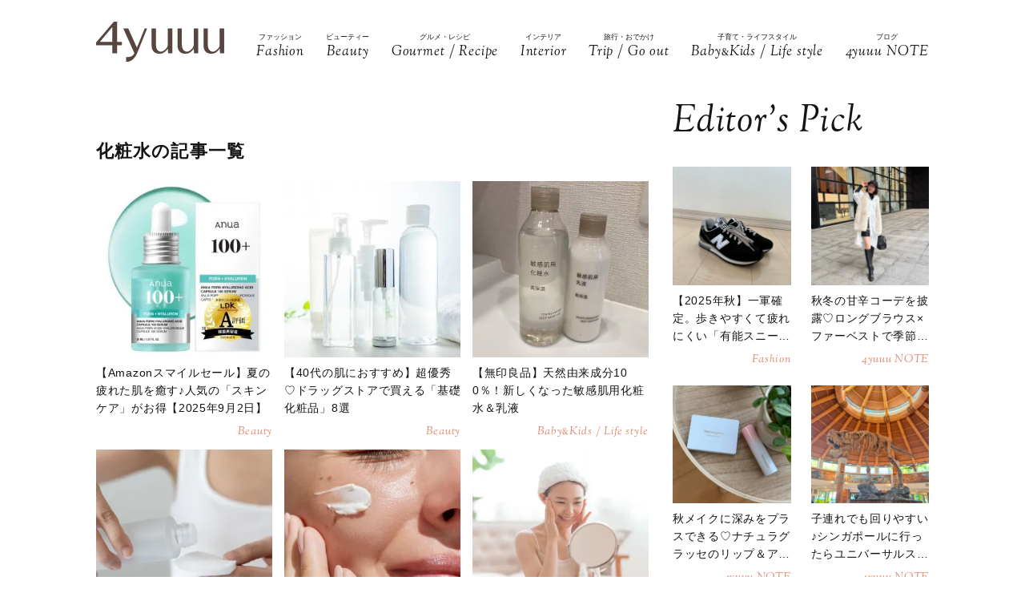

--- FILE ---
content_type: text/html; charset=UTF-8
request_url: https://4yuuu.com/tag/1214
body_size: 16222
content:
<!DOCTYPE html>

<html lang="ja_JP">
<head>
    <link rel="preconnect" href="https://fonts.googleapis.com" />
    <link rel="preconnect" href="https://fonts.gstatic.com" />
    <link rel="preconnect" href="https://image.4yuuu.com/" />

    <link rel="preload" as="style" href="/css/style.css?id=03b78024c525ecc71610be546bcb34d2" />

    <link rel="preload" as="style" href="https://fonts.googleapis.com/css2?family=Sorts+Mill+Goudy:ital@1&display=swap" />
    <link rel="preload" as="style" href="https://fonts.googleapis.com/css2?family=Inter:wght@300&family=Sorts+Mill+Goudy:ital@0;1&display=swap" />
    
    <meta charset="UTF-8">
    <meta name="viewport" content="width=device-width,initial-scale=1,user-scalable=no,maximum-scale=1" />
    <meta http-equiv="X-UA-Compatible" content="IE=edge">
        <meta name="title" content="「化粧水」記事一覧 | 4yuuu" />
            <meta property="og:title" content="「化粧水」記事一覧 | 4yuuu" />
        <meta name="twitter:title" content="「化粧水」記事一覧 | 4yuuu" />
        <meta name="description" content="「化粧水」に関する4yuuuの記事一覧ページです" />
            <meta property="og:description" content="「化粧水」に関する4yuuuの記事一覧ページです" />
        <meta name="twitter:description" content="「化粧水」に関する4yuuuの記事一覧ページです" />
                <meta property="og:url" content="https://4yuuu.com/tag/1214" />
        <meta name="twitter:url" content="https://4yuuu.com/tag/1214" />
                                <link rel="image_src" href="https://4yuuu.com/images/default_og.png" /><meta property="og:image" content="https://4yuuu.com/images/default_og.png" /><meta name="twitter:image" content="https://4yuuu.com/images/default_og.png" />
                <meta property="og:site_name" content="4yuuu" />
                <meta property="og:locale" content="ja_JP" />
                <meta name="keywords" content="4yuuu, フォーユー, ママ, 子育て, 育児, 主婦, foryou, ふぉーゆー" />
                <meta property="og:type" content="website" />
                <meta name="twitter:card" content="summary_large_image" />
                        
            <meta property="article:publisher" content="https://www.facebook.com/4yuuucom" />
                <meta name="robots" content="noindex,follow" />
    
            <meta name="p:domain_verify" content="a360c3b836fc970d3286680c2d7c06f9" />
    
    <title>「化粧水」記事一覧 | 4yuuu</title>
        <link rel="stylesheet" type="text/css" property="stylesheet" href="/css/style.css?id=03b78024c525ecc71610be546bcb34d2">

    <link rel="icon" href="/images/favicon.ico" type="image/vnd.microsoft.icon">
    <link rel="shortcut icon" href="/images/favicon.ico" type="image/vnd.microsoft.icon">
    <link rel="apple-touch-icon" sizes="152x152" href="/images/apple-touch-icon-152-precomposed.png">
    <link rel="canonical" href="https://4yuuu.com/tag/1214" />

                    <link rel="next" href="https://4yuuu.com/tag/1214/2">
                    <script type="application/ld+json">{"@context":"http:\/\/schema.org","@type":"BreadcrumbList","itemListElement":[{"@type":"ListItem","position":1,"item":{"@id":"https:\/\/4yuuu.com","name":"TOP","image":null}},{"@type":"ListItem","position":2,"item":{"@id":"https:\/\/4yuuu.com\/tag\/1214","name":"\u5316\u7ca7\u6c34","image":null}}]}</script>
        <script type="application/ld+json">
{
  "@context": "http://schema.org",
  "@type": "Organization",
  "url": "https://4yuuu.com",
  "logo": "https://4yuuu.com/images/logo.svg"
}
</script>    <script type="application/ld+json">
{
  "@context": "http://schema.org",
  "@type": "WebSite",
  "url": "https://4yuuu.com",
  "potentialAction": {
    "@type": "SearchAction",
    "target": "https://4yuuu.com/search/{search_term_string}",
    "query-input": "required name=search_term_string"
  }
}
</script>    <script type="application/ld+json">
{
  "@context": "http://schema.org",
  "@type": "Person",
  "name": "4yuuu - 妻、母、そして「私」として生きる女性のためのWEBマガジン",
  "url": "https://4yuuu.com",
  "sameAs": [
    "https://www.facebook.com/4yuuucom",
    "https://twitter.com/4yuuu_com",
    "https://www.instagram.com/4yuuu_com",
    "https://www.pinterest.jp/4yuuu0084"
  ]
}
</script>
    <!--▼▼▼▼▼ svg-symbol ▼▼▼▼▼-->
<svg xmlns="http://www.w3.org/2000/svg" xmlns:xlink="http://www.w3.org/1999/xlink" class="svg-symbol">
    <!-- Logo -->
    <symbol id="Logo" viewBox="0 0 250 79" fill="none" xmlns="http://www.w3.org/2000/svg">
        <g clip-path="url(#clip0_1_2)">
        <path d="M31.5874 46.1815H0V40.6837L34.6861 0H40.9836V39.5842H50.3798V46.1815H40.9836V61.7753H31.5874V46.1815ZM7.19712 39.5842H31.5874V10.5958L7.19712 39.5842Z" fill="#57453F"/>
        <path d="M249.9 13.1947H241.204V45.2819C241.004 47.581 241.004 48.8804 238.705 51.7793C229.008 64.0744 218.013 58.7765 218.013 44.882V13.1947H209.616V45.5818C209.616 56.9772 214.914 62.6749 225.31 62.6749C230.208 62.6749 235.106 61.1755 241.303 52.7789L241.903 61.6753H250V13.1947H249.9Z" fill="#57453F"/>
        <path d="M199.22 13.1947H190.524V45.2819C190.324 47.581 190.324 48.8804 188.025 51.7793C178.329 64.0744 167.333 58.7765 167.333 44.882V13.1947H158.936V45.5818C158.936 56.9772 164.234 62.6749 174.63 62.6749C179.528 62.6749 184.426 61.1755 190.624 52.7789L191.224 61.6753H199.32V13.1947H199.22Z" fill="#57453F"/>
        <path d="M148.541 13.1947H139.844V45.2819C139.644 47.581 139.644 48.8804 137.345 51.7793C127.649 64.0744 116.653 58.7765 116.653 44.882V13.1947H108.257V45.5818C108.257 56.9772 113.555 62.6749 123.95 62.6749C128.848 62.6749 133.746 61.1755 139.944 52.7789L140.544 61.6753H148.641V13.1947H148.541Z" fill="#57453F"/>
        <path d="M99.6601 13.1947H94.8621C94.8621 13.1947 84.966 37.7849 79.6681 50.7797L62.6749 13.1947H52.9788L74.7701 61.7753C71.5714 67.2731 67.7729 69.4722 58.4766 69.2723L58.5766 78.5686C68.6725 79.0684 75.5698 71.6713 80.2679 61.2755C80.2679 61.1755 99.6601 13.1947 99.6601 13.1947Z" fill="#57453F"/>
        </g>
        <defs>
        <clipPath id="clip0_1_2">
        <rect width="250" height="78.5886" fill="white"/>
        </clipPath>
        </defs>
    </symbol>
        
    <!-- icon_Facebook -->
    <symbol viewBox="0 0 12 27" id="icon_Facebook">
        <path d="M11.7,9h-4V6.4c0-1,.6-1.2,1.1-1.2h2.8V.9H7.8C3.5.9,2.5,4.1,2.5,6.2V9.1H0v4.4H2.5V26.1H7.7V13.5h3.5Z"/>
    </symbol>
    <!-- icon_Twitte -->
    <symbol viewBox="0 0 25 22.6" id="icon_X">
        <path d="M19.7,0h3.8l-8.4,9.6l9.9,13h-7.7l-6-7.9l-6.9,7.9H0.5l9-10.2L0,0h7.9l5.5,7.2L19.7,0z M18.3,20.3h2.1L6.8,2.2H4.5 L18.3,20.3z"></path>
    </symbol>
    <!-- icon_instagram -->
    <symbol viewBox="0 0 29 29" id="icon_instagram">
        <path d="M26.1,20.8A5.2,5.2,0,0,1,20.9,26H8.5a5.2,5.2,0,0,1-5.2-5.2V8.4A5.2,5.2,0,0,1,8.5,3.2H20.9a5.2,5.2,0,0,1,5.2,5.2V20.8ZM20.9.8H8.5A7.6,7.6,0,0,0,.9,8.4V20.8a7.6,7.6,0,0,0,7.6,7.6H20.9a7.6,7.6,0,0,0,7.6-7.6V8.4A7.6,7.6,0,0,0,20.9.8Z"/>
        <path d="M14.7,19.3a4.7,4.7,0,1,1,4.7-4.7,4.7,4.7,0,0,1-4.7,4.7m0-11.8a7.1,7.1,0,1,0,7.1,7.1,7.1,7.1,0,0,0-7.1-7.1"/>
        <path d="M22.1,5.4a2.1,2.1,0,0,0-1.3.5,1.9,1.9,0,0,0-.5,1.3,2.1,2.1,0,0,0,.5,1.3,1.9,1.9,0,0,0,1.3.5,2.1,2.1,0,0,0,1.3-.5,1.5,1.5,0,0,0,.5-1.3,2.1,2.1,0,0,0-.5-1.3,1.9,1.9,0,0,0-1.3-.5"/>
    </symbol>
    <!-- icon_pinterest -->
    <symbol viewBox="0 0 17.2 21.9" id="icon_pinterest">
        <path d="M6.9,14.4c-.6,3-1.3,6-3.4,7.5-.6-4.6.9-8,1.7-11.7-1.3-2.1.2-6.5,2.9-5.3s-2.9,7.9,1.3,8.8,6.1-7.5,3.4-10.1S1.6,3.5,2.5,9.1c.2,1.4,1.7,1.8.6,3.7C.6,12.2-.1,10.3,0,7.7A8.3,8.3,0,0,1,7.5.1c4.6-.6,9,1.8,9.6,6.1S15,16.5,10,16.1a10,10,0,0,1-3.1-1.7"/>
    </symbol>
    <!-- icon_line -->
    <symbol viewBox="0 0 49 46.3" id="icon_line">
        <path id="icon_line_share" data-name="icon line share" class="cls-1" d="M49,19.5c0,4.5-1.8,8.2-5.3,12.2h0c-5.3,6-16.5,13-19.2,14.3s-2.2-.7-2-1.2.3-2,.3-2a6.8,6.8,0,0,0,0-2.2c-.3-.7-1.2-1-2.2-1.2C8.8,37.8,0,29.5,0,19.8S11,0,24.5,0,49,8.8,49,19.5Z"/>
    </symbol>
    
    <symbol id="icon_youtube" viewBox="0 0 42 30" fill="none" xmlns="http://www.w3.org/2000/svg">
        <path d="M41.1219 4.61985C40.7764 3.29002 39.6757 1.51354 37.4088 0.883181C34.4356 0.121353 26.8713 0.0809021 21.0008 0C18.0648 0.0404511 14.7056 0.0707894 11.7089 0.185401C8.71215 0.300012 6.07777 0.502267 4.5912 0.883181C2.32425 1.51354 1.22364 3.29002 0.878125 4.61985C0.289899 6.5379 0 11.6735 0 14.795C0 17.9164 0.289899 23.052 0.878125 24.9701C1.22364 26.2999 2.32425 28.0764 4.5912 28.7068C7.56435 29.4703 15.1287 29.5107 20.9992 29.5899C23.9335 29.5495 27.2927 29.5192 30.2911 29.4046C33.2878 29.2899 35.9222 29.0877 37.4088 28.7068C39.6757 28.0764 40.7764 26.2999 41.1219 24.9701C41.7084 23.052 42 17.9164 42 14.795C42 11.6735 41.7084 6.5379 41.1219 4.61985ZM16.7046 21.0413V8.55034L27.682 14.795L16.7046 21.0396V21.0413Z" fill="#151413"/>
    </symbol>

    
    <symbol id="icon_tiktok" viewBox="0 0 37 42" fill="none" xmlns="http://www.w3.org/2000/svg">
        <path d="M36.6497 10.0499V17.2865C32.9075 17.2865 29.4401 16.0913 26.6082 14.0601V28.6934C26.6082 33.8464 23.665 38.3236 19.3716 40.5335C17.5511 41.4707 15.4879 42 13.3033 42C5.96894 42 0 36.0294 0 28.6934C0 21.3574 5.96894 15.3851 13.3033 15.3851C13.9219 15.3851 14.5304 15.4272 15.1255 15.5098V22.8997C14.5507 22.7177 13.9371 22.6216 13.3033 22.6216C9.95216 22.6216 7.23487 25.3406 7.23487 28.6934C7.23487 32.0462 9.95216 34.7651 13.3033 34.7651C16.6544 34.7651 19.3716 32.0462 19.3716 28.6934V0H26.6082C26.6082 5.55089 31.1039 10.0499 36.6497 10.0499Z" fill="#151413"/>
    </symbol>
        
        
    
    <!-- icon_arrowtop_main -->
    <symbol viewBox="0 0 51.4 27.2" id="icon_arrowtop_main">
        <polygon points="0 25.1 2.1 27.2 25.7 4.1 49.3 27.2 51.4 25.1 25.7 0 0 25.1"/>
    </symbol>
    <!-- icon_peachsnowline -->
    <symbol viewBox="0 0 125.9 120" id="icon_peachsnowline">
        <path d="M125.9,51.1C125.9,22.9,97.7,0,63,0C28.3,0,0,22.9,0,51.1c0,25.3,22.4,46.4,52.7,50.4c2.1,0.4,4.8,1.4,5.5,3.1
    c0.6,1.6,0.4,4.1,0.2,5.7c0,0-0.7,4.4-0.9,5.4c-0.3,1.6-1.3,6.2,5.5,3.4c6.7-2.8,36.3-21.4,49.5-36.6h0
    C121.6,72.5,125.9,62.4,125.9,51.1z M40.8,66.1c0,0.7-0.5,1.2-1.2,1.2H21.9h0c-0.3,0-0.6-0.1-0.8-0.3c0,0,0,0,0,0c0,0,0,0,0,0
    c-0.2-0.2-0.3-0.5-0.3-0.8v0V38.7c0-0.7,0.5-1.2,1.2-1.2h4.4c0.7,0,1.2,0.5,1.2,1.2v21.8h12c0.7,0,1.2,0.5,1.2,1.2V66.1z M51.4,66.1
    c0,0.7-0.5,1.2-1.2,1.2h-4.4c-0.7,0-1.2-0.5-1.2-1.2V38.7c0-0.7,0.5-1.2,1.2-1.2h4.4c0.7,0,1.2,0.5,1.2,1.2V66.1z M81.8,66.1
    c0,0.7-0.5,1.2-1.2,1.2h-4.4c-0.1,0-0.2,0-0.3,0c0,0,0,0,0,0c0,0-0.1,0-0.1,0c0,0,0,0,0,0c0,0,0,0-0.1,0c0,0,0,0-0.1,0c0,0,0,0,0,0
    c0,0-0.1,0-0.1,0c0,0,0,0,0,0c-0.1-0.1-0.2-0.2-0.3-0.3l-12.6-17v16.3c0,0.7-0.5,1.2-1.2,1.2h-4.4c-0.7,0-1.2-0.5-1.2-1.2V38.7
    c0-0.7,0.5-1.2,1.2-1.2h4.4c0,0,0,0,0,0c0,0,0,0,0.1,0c0,0,0,0,0.1,0c0,0,0,0,0.1,0c0,0,0,0,0.1,0c0,0,0,0,0,0c0,0,0,0,0.1,0
    c0,0,0,0,0,0c0,0,0,0,0.1,0c0,0,0,0,0,0c0,0,0,0,0.1,0c0,0,0,0,0,0c0,0,0,0,0.1,0c0,0,0,0,0,0c0,0,0,0,0.1,0.1c0,0,0,0,0,0
    c0,0,0,0,0.1,0.1c0,0,0,0,0,0c0,0,0.1,0.1,0.1,0.1l12.6,17V38.7c0-0.7,0.5-1.2,1.2-1.2h4.4c0.7,0,1.2,0.5,1.2,1.2V66.1z M106.2,43.1
    c0,0.7-0.5,1.2-1.2,1.2H93V49h12c0.7,0,1.2,0.5,1.2,1.2v4.4c0,0.7-0.5,1.2-1.2,1.2H93v4.6h12c0.7,0,1.2,0.5,1.2,1.2v4.4
    c0,0.7-0.5,1.2-1.2,1.2H87.3h0c-0.3,0-0.6-0.1-0.8-0.3c0,0,0,0,0,0c0,0,0,0,0,0c-0.2-0.2-0.3-0.5-0.3-0.8v0V38.7v0
    c0-0.3,0.1-0.6,0.3-0.8c0,0,0,0,0,0c0,0,0,0,0,0c0.2-0.2,0.5-0.3,0.9-0.3h0H105c0.7,0,1.2,0.5,1.2,1.2V43.1z" />
    </symbol>
    <!-- icon_threads -->
    <symbol id="icon_threads" viewBox="0 0 878 1000">
        <path d="M446.7,1000h-0.3c-149.2-1-263.9-50.2-341-146.2C36.9,768.3,1.5,649.4,0.3,500.4v-0.7c1.2-149.1,36.6-267.9,105.2-353.4
    C182.5,50.2,297.3,1,446.4,0h0.3h0.3c114.4,0.8,210.1,30.2,284.4,87.4c69.9,53.8,119.1,130.4,146.2,227.8l-85,23.7
    c-46-165-162.4-249.3-346-250.6c-121.2,0.9-212.9,39-272.5,113.2C118.4,271,89.6,371.4,88.5,500c1.1,128.6,29.9,229,85.7,298.5
    c59.6,74.3,151.3,112.4,272.5,113.2c109.3-0.8,181.6-26.3,241.7-85.2c68.6-67.2,67.4-149.7,45.4-199.9
    c-12.9-29.6-36.4-54.2-68.1-72.9c-8,56.3-25.9,101.9-53.5,136.3c-36.9,45.9-89.2,71-155.4,74.6c-50.1,2.7-98.4-9.1-135.8-33.4
    c-44.3-28.7-70.2-72.5-73-123.5c-2.7-49.6,17-95.2,55.4-128.4c36.7-31.7,88.3-50.3,149.3-53.8c44.9-2.5,87-0.5,125.8,5.9
    c-5.2-30.9-15.6-55.5-31.2-73.2c-21.4-24.4-54.5-36.8-98.3-37.1c-0.4,0-0.8,0-1.2,0c-35.2,0-83,9.7-113.4,55L261.2,327
    c40.8-60.6,107-94,186.6-94c0.6,0,1.2,0,1.8,0c133.1,0.8,212.4,82.3,220.3,224.5c4.5,1.9,9,3.9,13.4,5.9
    c62.1,29.2,107.5,73.4,131.4,127.9c33.2,75.9,36.3,199.6-64.5,298.3C673.1,965,579.6,999.1,447,1000L446.7,1000L446.7,1000z
        M488.5,512.9c-10.1,0-20.3,0.3-30.8,0.9c-76.5,4.3-124.2,39.4-121.5,89.3c2.8,52.3,60.5,76.6,116,73.6
    c51-2.7,117.4-22.6,128.6-154.6C552.6,516,521.7,512.9,488.5,512.9z" />
    </symbol>
    <!-- icon_youtube -->
    <symbol id="icon_youtube" viewBox="0 0 121.5 85">
        <path class="st0"
            d="M118.9,13.3c-1.4-5.2-5.5-9.3-10.7-10.7C98.7,0,60.7,0,60.7,0c0,0-38,0-47.5,2.5C8.1,3.9,3.9,8.1,2.5,13.3,0,22.8,0,42.5,0,42.5,0,42.5,0,62.3,2.5,71.8c1.4,5.2,5.5,9.3,10.7,10.7,9.5,2.5,47.5,2.5,47.5,2.5,0,0,38,0,47.5-2.5,5.2-1.4,9.3-5.5,10.7-10.7,2.5-9.5,2.5-29.2,2.5-29.2,0,0,0-19.8-2.5-29.2ZM48.6,60.7V24.3l31.6,18.2-31.6,18.2Z" />
    </symbol>
</svg>
<!--▲▲▲▲▲ svg-symbol ▲▲▲▲▲-->    <!-- Google Tag Manager -->
    <script type="module" src="/~partytown/partytown.js?id=03d9369afc5ded41038427814e5a1ff2"></script>

    <script>
        (function(w, d, s, l, i) {
            w[l] = w[l] || [];
            w[l].push({
                'gtm.start': new Date().getTime(),
                event: 'gtm.js'
            });
            var f = d.getElementsByTagName(s)[0],
                j = d.createElement(s),
                dl = l != 'dataLayer' ? '&l=' + l : '';
            j.async = true;
            j.src =
                'https://www.googletagmanager.com/gtm.js?id=' + i + dl +
                "&gtm_auth=bqC-uYVJEfZlHgslXZnHkg&gtm_preview=env-2&gtm_cookies_win=x";
            f.parentNode.insertBefore(j, f);
        })(window, document, 'script', 'dataLayer', "GTM-W73WLBH");
    </script>

    <!-- Google Tag Manager (noscript) -->
    <noscript>
        <iframe
            src="https://www.googletagmanager.com/ns.html?id=GTM-W73WLBH&gtm_auth=bqC-uYVJEfZlHgslXZnHkg&gtm_preview=env-2&gtm_cookies_win=x"
            height="0" width="0" style="display:none;visibility:hidden"></iframe>
    </noscript>
    <!-- End Google Tag Manager (noscript) -->

    <!-- Google tag (gtag.js) -->
    <script async src="https://www.googletagmanager.com/gtag/js?id=G-Q4DS4PK7JJ">
    </script>
    <script>
        
        const generatePageViewId = () => {
            const length = 32;
            return btoa(String.fromCharCode(...crypto.getRandomValues(new Uint8Array(length)))).substring(0,length);
        };
    
        window.dataLayer = window.dataLayer || [];
    
        function gtag() {
            dataLayer.push(arguments);
        }
        gtag('js', new Date());
    
        const globalSettings = {
            page_view_id: generatePageViewId(),
        }
    
            
        gtag('config', "G-Q4DS4PK7JJ", globalSettings);

        window.addEventListener('load', () => {
            const elemets = document.getElementsByTagName('a');
            for (const elemet of elemets) {
                const {href, className} = elemet;
                const reg = new RegExp("^(https?:)?\/\/"+document.domain);
                let outboundParam = "true";
                
                if (href.match(reg) || href.charAt(0) === "/") { // ドメインが同じ場合
                    if (className.indexOf('js-send_event_to_ga4') > -1) {
                        // js-send_event_to_ga4クラスがある場合は内部リンクでも計測する
                        outboundParam = "false";
                    } else {
                        continue;
                    }
                }

                elemet.addEventListener('click', (event) => {
                    const targetElement = event.currentTarget;
                    const {id, href, innerText, dataset, className} = targetElement;

                    const params = {
                        link_classes: className,
                        link_domain: new URL(href).hostname,
                        link_id: id,
                        link_url: href,
                        link_text: innerText,
                        outbound: outboundParam,
                    }
                    
                    const {type, buttonNum} = dataset;
                    if (type) {
                        params.button_type = type;
                    }
                    if (buttonNum) {
                        params.button_num = buttonNum;
                    }

                    gtag('event', 'click', params);
                });
            }
        });
    </script>
    
    

    

    <!-- End Google Tag Manager -->
    <script>
        window.teads_analytics = window.teads_analytics || {};
        window.teads_analytics.analytics_tag_id = "PUB_15949";
        window.teads_analytics.share = window.teads_analytics.share || function() {
            ;
            (window.teads_analytics.shared_data = window.teads_analytics.shared_data || []).push(arguments)
        };
    </script>
    <script async src="https://a.teads.tv/analytics/tag.js"></script>
</head>
<body id="c_4m" class="" data-barba="wrapper">
            <!-- Rakuten Automate starts here -->
        <script async type="text/javascript">
            var _rakuten_automate = {
                accountKey: "163c3157d2d91795f464481e74797301184db979dbdc10b5fdd92809826b8d4a",
                u1: "",
                snippetURL: "https://automate-frontend.linksynergy.com/minified_logic.js",
                automateURL: "https://automate.linksynergy.com",
                widgetKey: "V9CBq0sycYSkn3sqaNe5CpLxvbrljV5e",
                aelJS: null,
                useDefaultAEL: false,
                loaded: false,
                events: []
            };
            var ael = window.addEventListener;
            window.addEventListener = function(a, b, c, d) {
                "click" !== a && _rakuten_automate.useDefaultAEL ? ael(a, b, c) : _rakuten_automate.events.push({
                    type: a,
                    handler: b,
                    capture: c,
                    rakuten: d
                })
            };
            _rakuten_automate.links = {};
            var httpRequest = new XMLHttpRequest;
            httpRequest.open("GET", _rakuten_automate.snippetURL, !0);
            httpRequest.timeout = 2E3;
            httpRequest.ontimeout = function() {
                if (!_rakuten_automate.loaded) {
                    for (i = 0; i < _rakuten_automate.events.length; i++) {
                        var a = _rakuten_automate.events[i];
                        ael(a.type, a.handler, a.capture)
                    }
                    _rakuten_automate.useDefaultAEL = !0
                }
            };
            httpRequest.onreadystatechange = function() {
                httpRequest.readyState === XMLHttpRequest.DONE && 200 === httpRequest.status && (eval(httpRequest
                    .responseText), _rakuten_automate.run(ael))
            };
            httpRequest.send(null);
        </script>
        <!-- Rakuten Automate ends here -->
    
            <div id="gtm_below_body"></div>
            
    <div id="container" class="post DownMove">
        
                    <!-- ▼▼▼▼▼ header ▼▼▼▼▼ -->
<header id="subheader">
    <div class="subheader_inner">
        <div class="logo_wrapper">
            <div id="js_headerNav_open_btn" class="ico_header_menu"><img loading="auto" src="/images/icon_menu.svg" alt="メニューを開くアイコン">
            </div>
            <div class="header__logo">
                <a href="/" class="hvr_opacity"><img src="/images/logo.svg"
                        alt="女の子のLOVEを応援するライフスタイルメディア 4MEEE"></a>
            </div>
            <div id="js_search_open_btn" class="ico_header_search"><img loading="auto" src="/images/icon_search.svg"
                    alt="検索バーを開くアイコン"></div>
        </div>
        <!-- searchform/ -->
        <div class="searchform">
            <div class="searchform_inner">
                <form action="/search" role="form" class="search">
                    <input type="text" name="keyword" class="stretch" placeholder="search" /><input type="submit" value="検索">
                </form>
            </div>
        </div>
        <!-- /searchform -->

        <!-- /.logo_container -->
        <nav class="headerNav">
            <div id="js_headerNav_close_btn" class="close_button"><img loading="lazy" src="/images/icon_times.svg" alt="閉じるボタン">
            </div>
            <ul>
                                                        <li>
                        <a href="/category/1">
                            <span class="headerNav_main_text">ファッション</span>
                            <span class="headerNav_sub_text">Fashion</span>
                        </a>
                    </li>
                                                        <li>
                        <a href="/category/2">
                            <span class="headerNav_main_text">ビューティー</span>
                            <span class="headerNav_sub_text">Beauty</span>
                        </a>
                    </li>
                                                        <li>
                        <a href="/category/3">
                            <span class="headerNav_main_text">グルメ・レシピ</span>
                            <span class="headerNav_sub_text">Gourmet / Recipe</span>
                        </a>
                    </li>
                                                        <li>
                        <a href="/category/4">
                            <span class="headerNav_main_text">インテリア</span>
                            <span class="headerNav_sub_text">Interior</span>
                        </a>
                    </li>
                                                        <li>
                        <a href="/category/5">
                            <span class="headerNav_main_text">旅行・おでかけ</span>
                            <span class="headerNav_sub_text">Trip / Go out</span>
                        </a>
                    </li>
                                                        <li>
                        <a href="/category/6">
                            <span class="headerNav_main_text">子育て・ライフスタイル</span>
                            <span class="headerNav_sub_text">Baby<span class="change_font">&amp;</span>Kids / Life style</span>
                        </a>
                    </li>
                                                        <li>
                        <a href="/category/7">
                            <span class="headerNav_main_text">ブログ</span>
                            <span class="headerNav_sub_text">4yuuu NOTE</span>
                        </a>
                    </li>
                            </ul>
        </nav>
    </div>
</header>
<!-- ▲▲▲▲▲ header 閉じ ▲▲▲▲▲ -->
        
        
    <!-- ▼▼▼▼▼ l-contents ▼▼▼▼▼ -->
    <div  id="category" class="l-contents">
        <!-- l-inner/ -->
        <div class="l-inner">
            <!-- l-main/ -->
            <div class="l-main">
                <div class="headerImg__items">
                    <div class="headerImg__item has-blackFilter">
                                                
                        
                        
                    </div>
                </div>
                <div class="articleHead__wrap">
                    <p class="intro"></p>
                    </ul>
                </div>
                <section class="additionalBox article_post_container">
                    <h2 class="ttl_postlist">化粧水の記事一覧</h2>
                    <div class="post_item_container">
            <a class="post_item_default hvr_img hvr_opacity" href="https://4yuuu.com/articles/view/30046960">
            <div class="img_container"><img src="https://image.4yuuu.com/article/686064/4YnStuKl2Xq1MvygVzynO6FTJ0gzROxX9rZlxxAP.jpeg"
                    alt="【Amazonスマイルセール】夏の疲れた肌を癒す♪人気の「スキンケア」がお得【2025年9月2日】"></div>
            <div class="txt_container">
                                <h3><span>【Amazonスマイルセール】夏の疲れた肌を癒す♪人気の「スキンケア」がお得【2025年9月2日】</span>
                </h3>
                                    <div class="categories">
                                                    Beauty  
                                            </div>
                            </div>
        </a>
            <a class="post_item_default hvr_img hvr_opacity" href="https://4yuuu.com/articles/view/30021301">
            <div class="img_container"><img src="https://image.4yuuu.com/article/435964/6EIf9fGQiOA0KzkPSDkrvKAuHuhQ8dswFAdyHbZz.jpeg"
                    alt="【40代の肌におすすめ】超優秀♡ドラッグストアで買える「基礎化粧品」8選"></div>
            <div class="txt_container">
                                <h3><span>【40代の肌におすすめ】超優秀♡ドラッグストアで買える「基礎化粧品」8選</span>
                </h3>
                                    <div class="categories">
                                                    Beauty  
                                            </div>
                            </div>
        </a>
            <a class="post_item_default hvr_img hvr_opacity" href="https://4yuuu.com/articles/view/30021583">
            <div class="img_container"><img src="https://image.4yuuu.com/article/390135/ydO3vV5Bn89hTJFLoc7eJczlZTJHEIUQ1c4rMNCd.jpeg"
                    alt="【無印良品】天然由来成分100％！新しくなった敏感肌用化粧水＆乳液"></div>
            <div class="txt_container">
                                <h3><span>【無印良品】天然由来成分100％！新しくなった敏感肌用化粧水＆乳液</span>
                </h3>
                                    <div class="categories">
                                                    Baby<span class="change_font">&amp;</span>Kids / Life style  
                                            </div>
                            </div>
        </a>
            <a class="post_item_default hvr_img hvr_opacity" href="https://4yuuu.com/articles/view/30021135">
            <div class="img_container"><img src="https://image.4yuuu.com/article/382951/f38h4tflHls9Hj6a6t9iUwjo8hE9iKP8yhRz3FHA.jpeg"
                    alt="【脂性肌さんにおすすめ】ドラッグストアで買える「化粧水」8選〜皮脂・テカリが気になる肌もスキンケアで変わる！〜"></div>
            <div class="txt_container">
                                <h3><span>【脂性肌さんにおすすめ】ドラッグストアで買える「化粧水」8選〜皮脂・テカリが気になる肌もスキンケアで変わる！〜</span>
                </h3>
                                    <div class="categories">
                                                    Beauty  
                                            </div>
                            </div>
        </a>
            <a class="post_item_default hvr_img hvr_opacity" href="https://4yuuu.com/articles/view/30020970">
            <div class="img_container"><img src="https://image.4yuuu.com/article/380984/1z7doCfMBnmWp6UnCthhw0lh0XHoB3SfqxmBCYcI.jpeg"
                    alt="【デパコス編】40代におすすめの「基礎化粧品」8選〜化粧水・乳液・クリーム・美容液はどのブランドを選ぶ？〜"></div>
            <div class="txt_container">
                                <h3><span>【デパコス編】40代におすすめの「基礎化粧品」8選〜化粧水・乳液・クリーム・美容液はどのブランドを選ぶ？〜</span>
                </h3>
                                    <div class="categories">
                                                    Beauty  
                                            </div>
                            </div>
        </a>
            <a class="post_item_default hvr_img hvr_opacity" href="https://4yuuu.com/articles/view/30018958">
            <div class="img_container"><img src="https://image.4yuuu.com/article/361093/FlULfSbvrzvUwBchVnMDGmenCVKzLFpL8D48ZvFI.png"
                    alt="30代になったらスキンケアを見直して！正しいやり方やおすすめアイテムをチェック"></div>
            <div class="txt_container">
                                <h3><span>30代になったらスキンケアを見直して！正しいやり方やおすすめアイテムをチェック</span>
                </h3>
                                    <div class="categories">
                                                    Beauty  
                                            </div>
                            </div>
        </a>
            <a class="post_item_default hvr_img hvr_opacity" href="https://4yuuu.com/articles/view/30017525">
            <div class="img_container"><img src="https://image.4yuuu.com/article/338611/YYhPzyvGUCo8Eo5rQgVa1xHoHn7eBzBxaB9hZZ36.jpeg"
                    alt="大人肌におすすめ！肌の奥まで届くビタミンC化粧水で透明ツヤ肌へ♡"></div>
            <div class="txt_container">
                                <h3><span>大人肌におすすめ！肌の奥まで届くビタミンC化粧水で透明ツヤ肌へ♡</span>
                </h3>
                                    <div class="categories">
                                                    Beauty  
                                            </div>
                            </div>
        </a>
            <a class="post_item_default hvr_img hvr_opacity" href="https://4yuuu.com/articles/view/30015319">
            <div class="img_container"><img src="https://image.4yuuu.com/article/312171/KMgv85tQVYFDS8UdBffeWXxk5jmlRWmm87nieQAp.jpeg"
                    alt="Amazonで買える化粧水♡大容量で贅沢に使えるコスパ最強アイテム"></div>
            <div class="txt_container">
                                <h3><span>Amazonで買える化粧水♡大容量で贅沢に使えるコスパ最強アイテム</span>
                </h3>
                                    <div class="categories">
                                                    Beauty  
                                            </div>
                            </div>
        </a>
            <a class="post_item_default hvr_img hvr_opacity" href="https://4yuuu.com/articles/view/30014050">
            <div class="img_container"><img src="https://image.4yuuu.com/article/298292/G0fjJF4iKgQgHZt6Qm5sDPNi7aIWWescjCnbH0og.jpeg"
                    alt="魅せたい素肌が作れる。RMKから新作の薬用スキンケアラインが誕生！"></div>
            <div class="txt_container">
                                <h3><span>魅せたい素肌が作れる。RMKから新作の薬用スキンケアラインが誕生！</span>
                </h3>
                                    <div class="categories">
                                                    Beauty  
                                            </div>
                            </div>
        </a>
            <a class="post_item_default hvr_img hvr_opacity" href="https://4yuuu.com/articles/view/30013794">
            <div class="img_container"><img src="https://image.4yuuu.com/article/295699/0s6j2OEu89kTMY2ShGC7KEOsPUdfs49FRp5myKJO.jpeg"
                    alt="【2024最新】高保湿・薬用・乾燥肌用も♪人気オールインワンジェル9選"></div>
            <div class="txt_container">
                                <h3><span>【2024最新】高保湿・薬用・乾燥肌用も♪人気オールインワンジェル9選</span>
                </h3>
                                    <div class="categories">
                                                    Beauty  
                                            </div>
                            </div>
        </a>
            <a class="post_item_default hvr_img hvr_opacity" href="https://4yuuu.com/articles/view/30012617">
            <div class="img_container"><img src="https://image.4yuuu.com/article/281893/d10eaucddsyk2yHP0PwK7PpucJ7wX8fO9SygOc4m.jpeg"
                    alt="Diorの人気アイテムから薬用ローションが誕生。日焼け後のほてり対策に"></div>
            <div class="txt_container">
                                <h3><span>Diorの人気アイテムから薬用ローションが誕生。日焼け後のほてり対策に</span>
                </h3>
                                    <div class="categories">
                                                    Beauty  
                                            </div>
                            </div>
        </a>
            <a class="post_item_default hvr_img hvr_opacity" href="https://4yuuu.com/articles/view/30011901">
            <div class="img_container"><img src="https://image.4yuuu.com/article/273011/5CJZNrvHTKMWaJnUx54fguwrkpSj9xwAfGK3qtNw.jpeg"
                    alt="潤いのあるクリア肌へ導く。SHIRO「酒かす米ぬかシリーズ」が新定番デビュー！"></div>
            <div class="txt_container">
                                <h3><span>潤いのあるクリア肌へ導く。SHIRO「酒かす米ぬかシリーズ」が新定番デビュー！</span>
                </h3>
                                    <div class="categories">
                                                    Beauty  
                                            </div>
                            </div>
        </a>
            <a class="post_item_default hvr_img hvr_opacity" href="https://4yuuu.com/articles/view/30011013">
            <div class="img_container"><img src="https://image.4yuuu.com/article/271744/s2FdoAYgc98AHoC103oNGIP6lWm7vwHOq68Iz2dm.jpeg"
                    alt="【無印良品】年代や肌タイプに合わせて選べる！大人気の化粧水5選"></div>
            <div class="txt_container">
                                <h3><span>【無印良品】年代や肌タイプに合わせて選べる！大人気の化粧水5選</span>
                </h3>
                                    <div class="categories">
                                                    Baby<span class="change_font">&amp;</span>Kids / Life style  
                                            </div>
                            </div>
        </a>
            <a class="post_item_default hvr_img hvr_opacity" href="https://4yuuu.com/articles/view/30011414">
            <div class="img_container"><img src="https://image.4yuuu.com/article/267441/tz0bpq81nabTcjXqydSalUnjzXuCHqS7TmX1c8dg.jpeg"
                    alt="【無印良品】店員さんに聞いた！多くのユーザーに愛される人気アイテム5選"></div>
            <div class="txt_container">
                                <h3><span>【無印良品】店員さんに聞いた！多くのユーザーに愛される人気アイテム5選</span>
                </h3>
                                    <div class="categories">
                                                    Baby<span class="change_font">&amp;</span>Kids / Life style  
                                            </div>
                            </div>
        </a>
            <a class="post_item_default hvr_img hvr_opacity" href="https://4yuuu.com/articles/view/30009405">
            <div class="img_container"><img src="https://image.4yuuu.com/article/242740/reZtFqZwdZBSTrzqqjTVBP0m6iUQngahBYAJZGV4.png"
                    alt="【無印良品】クリアケアシリーズ全レビュー！毛穴やザラつきが気になる人へ"></div>
            <div class="txt_container">
                                <h3><span>【無印良品】クリアケアシリーズ全レビュー！毛穴やザラつきが気になる人へ</span>
                </h3>
                                    <div class="categories">
                                                    Beauty  
                                            </div>
                            </div>
        </a>
            <a class="post_item_default hvr_img hvr_opacity" href="https://4yuuu.com/articles/view/30008509">
            <div class="img_container"><img src="https://image.4yuuu.com/article/232689/VarNLjJhPBpWEIUg8qIKuYCyySavAmDrcsHPgw1F.jpeg"
                    alt="“朝パック”で化粧のりアップ♪使い続けやすいおすすめシートマスク8選"></div>
            <div class="txt_container">
                                <h3><span>“朝パック”で化粧のりアップ♪使い続けやすいおすすめシートマスク8選</span>
                </h3>
                                    <div class="categories">
                                                    Beauty  
                                            </div>
                            </div>
        </a>
            <a class="post_item_default hvr_img hvr_opacity" href="https://4yuuu.com/articles/view/30008000">
            <div class="img_container"><img src="https://image.4yuuu.com/article/226949/YuDQB0NZPU0SilXMFF7RTf4cM5OMLYdwU9muLty6.jpeg"
                    alt="今年の夏は怖くない！SHISEIDO最高峰のトータルスキンケアセット"></div>
            <div class="txt_container">
                                <h3><span>今年の夏は怖くない！SHISEIDO最高峰のトータルスキンケアセット</span>
                </h3>
                                    <div class="categories">
                                                    Beauty  
                                            </div>
                            </div>
        </a>
            <a class="post_item_default hvr_img hvr_opacity" href="https://4yuuu.com/articles/view/30006978">
            <div class="img_container"><img src="https://image.4yuuu.com/article/215851/0G122huxBCZj0u8FskLBT8lyn2fqGCVPhukQ571D.jpeg"
                    alt="【2025最新版】人気「保湿化粧水」10選〜30代40代の乾燥をケア！〜"></div>
            <div class="txt_container">
                                <h3><span>【2025最新版】人気「保湿化粧水」10選〜30代40代の乾燥をケア！〜</span>
                </h3>
                                    <div class="categories">
                                                    Beauty  
                                            </div>
                            </div>
        </a>
            <a class="post_item_default hvr_img hvr_opacity" href="https://4yuuu.com/articles/view/30006742">
            <div class="img_container"><img src="https://image.4yuuu.com/article/213988/Zl7lCYlqNf5wG5TKfqQcTcRXxupEAjlNBcYyFYBJ.jpeg"
                    alt="【2024最新】韓国コスメの人気スキンケアブランド＆アイテムおすすめ8選"></div>
            <div class="txt_container">
                                <h3><span>【2024最新】韓国コスメの人気スキンケアブランド＆アイテムおすすめ8選</span>
                </h3>
                                    <div class="categories">
                                                    Beauty  
                                            </div>
                            </div>
        </a>
            <a class="post_item_default hvr_img hvr_opacity" href="https://4yuuu.com/articles/view/30006806">
            <div class="img_container"><img src="https://image.4yuuu.com/article/213492/rzU7wvLohazOAmApmouVfgsFsh63w0J6C9L61Soz.jpeg"
                    alt="朝のスキンケアにおすすめ化粧水13選♡プチプラ・デパコス・韓国コスメ"></div>
            <div class="txt_container">
                                <h3><span>朝のスキンケアにおすすめ化粧水13選♡プチプラ・デパコス・韓国コスメ</span>
                </h3>
                                    <div class="categories">
                                                    Beauty  
                                            </div>
                            </div>
        </a>
            <a class="post_item_default hvr_img hvr_opacity" href="https://4yuuu.com/articles/view/30005822">
            <div class="img_container"><img src="https://image.4yuuu.com/article/202333/dtEDdKeRjYQdgrCnoGrMM7O6BIDqDNdEVvD5XM4r.jpeg"
                    alt="【乾燥肌向け】高保湿「化粧水」10選♡プチプラ・ドラコスの人気は？"></div>
            <div class="txt_container">
                                <h3><span>【乾燥肌向け】高保湿「化粧水」10選♡プチプラ・ドラコスの人気は？</span>
                </h3>
                                    <div class="categories">
                                                    Beauty  
                                            </div>
                            </div>
        </a>
    </div>                    <!-- pager/ -->
                    <div class="pager">
        <ul class="pagination">
            
                            
                                                                                        
                            
                                                            <li>
                                    <a  class="active"  href="/tag/1214">
                                        <span>1</span>
                                    </a>
                                </li>
                                                            <li>
                                    <a  href="/tag/1214/2">
                                        <span>2</span>
                                    </a>
                                </li>
                            
                                                            <li class="next">
                                    <a href="https://4yuuu.com/tag/1214/2">
                                                                                    <span>次へ</span>
                                                                            </a>
                                </li>
                                                                                                    <li class="totalpage">1/3</li>
        </ul>
    </div>


                    <!-- /pager -->
                </section>
            </div>
            <!-- /l-main -->
            <aside class="l-side sidebar set_fadeIn">
    <div class="post_item_side_container">
        <h2 class="ttl_section animate">Editor’s Pick</h2>
<div class="post_list_container animate">
            <a class="post_item_default hvr_img hvr_opacity" href="https://4yuuu.com/articles/view/30047784">
            <div class="img_container">
                <img loading="lazy" src="https://image.4yuuu.com/article/701129/02YVcYiCXP7Uxb6D0lVoXqCKdIHn2YchBGjwqPda.jpeg" alt="【2025年秋】一軍確定。歩きやすくて疲れにくい「有能スニーカー」5選">
            </div>
            <div class="txt_container">
                
                
                <h3><span>【2025年秋】一軍確定。歩きやすくて疲れにくい「有能スニーカー」5選</span></h3>
                <div class="categories">Fashion</div>
            </div>
        </a>
            <a class="post_item_default hvr_img hvr_opacity" href="https://4yuuu.com/articles/view/30048490">
            <div class="img_container">
                <img loading="lazy" src="https://image.4yuuu.com/article/710402/lPbfr3x392uedIhkv7Sg5pJXBtMUcJxVeMQAJ5Ib.jpeg" alt="秋冬の甘辛コーデを披露♡ロングブラウス×ファーベストで季節感アップ">
            </div>
            <div class="txt_container">
                
                
                <h3><span>秋冬の甘辛コーデを披露♡ロングブラウス×ファーベストで季節感アップ</span></h3>
                <div class="categories">4yuuu NOTE</div>
            </div>
        </a>
            <a class="post_item_default hvr_img hvr_opacity" href="https://4yuuu.com/articles/view/30048408">
            <div class="img_container">
                <img loading="lazy" src="https://image.4yuuu.com/article/709150/F8zBgEg0sXWQrDGbiI1yShL2PI0jrwjMdLzEKaTj.jpeg" alt="秋メイクに深みをプラスできる♡ナチュラグラッセのリップ＆アイブロウ">
            </div>
            <div class="txt_container">
                
                
                <h3><span>秋メイクに深みをプラスできる♡ナチュラグラッセのリップ＆アイブロウ</span></h3>
                <div class="categories">4yuuu NOTE</div>
            </div>
        </a>
            <a class="post_item_default hvr_img hvr_opacity" href="https://4yuuu.com/articles/view/30048468">
            <div class="img_container">
                <img loading="lazy" src="https://image.4yuuu.com/article/710129/NYnVKiuDUZSDYCVoEHiD0s7zQAzyTduSJoy1IAca.jpeg" alt="子連れでも回りやすい♪シンガポールに行ったらユニバーサルスタジオへ">
            </div>
            <div class="txt_container">
                
                
                <h3><span>子連れでも回りやすい♪シンガポールに行ったらユニバーサルスタジオへ</span></h3>
                <div class="categories">4yuuu NOTE</div>
            </div>
        </a>
    </div>
    </div>

    <div class="sns_list">
    <h2 class="ttl_section animate">Follow us</h2>
    <div class="sns_list_container animate">
        <div class="snsitem">
            <a href="https://www.instagram.com/4yuuu_com/" target="_blank" rel="noopener">
                <svg>
                    <title>instagram</title>
                    <use xlink:href="#icon_instagram"></use>
                </svg>
                <span>@4yuuu_com</span>
            </a>
        </div>

        
        <div class="snsitem">
            <a href="https://twitter.com/4yuuu_com" target="_blank" rel="noopener">
                <svg>
                    <title>X</title>
                    <use xlink:href="#icon_X"></use>
                </svg>
                <span>@4yuuu_com</span>
            </a>
        </div>
        <div class="snsitem">
            <a href="https://www.facebook.com/4yuuucom" target="_blank" rel="noopener">
                <svg>
                    <title>Facebook</title>
                    <use xlink:href="#icon_Facebook"></use>
                </svg>
                <span>@4yuuucom</span>
            </a>
        </div>
        <div class="snsitem">
            <a href="https://www.pinterest.it/4yuuu0084/" target="_blank" rel="noopener">
                <svg>
                    <title>pinterest</title>
                    <use xlink:href="#icon_pinterest"></use>
                </svg>
                <span>@4yuuu0084</span>
            </a>
        </div>
    </div>
</div>
    <div class="set_fadeIn">
    <h2 class="ttl_section animate">Keyword</h2>
    <ul class="tagList">
                    <li>
                <a href="/tag/38851">食レポ</a>
            </li>
                    <li>
                <a href="/tag/1087">UNIQLO(ユニクロ)</a>
            </li>
                    <li>
                <a href="/tag/2128">100均</a>
            </li>
                    <li>
                <a href="/tag/1519">作り置き</a>
            </li>
                    <li>
                <a href="/tag/38849">心理テスト</a>
            </li>
                    <li>
                <a href="/tag/231">お弁当</a>
            </li>
                    <li>
                <a href="/tag/590">節約</a>
            </li>
                    <li>
                <a href="/tag/38743">40代</a>
            </li>
                    <li>
                <a href="/tag/9583">30代</a>
            </li>
                    <li>
                <a href="/tag/120">ヘアスタイル</a>
            </li>
                    <li>
                <a href="/tag/38878">給与明細</a>
            </li>
                    <li>
                <a href="/tag/2488">掃除</a>
            </li>
                    <li>
                <a href="/tag/38824">雑誌の付録</a>
            </li>
                    <li>
                <a href="/tag/101">スキンケア</a>
            </li>
                    <li>
                <a href="/tag/38852">業務スーパー</a>
            </li>
                    <li>
                <a href="/tag/38887">今日の献立</a>
            </li>
                    <li>
                <a href="/tag/38736">今日の服装</a>
            </li>
                    <li>
                <a href="/tag/594">マナー</a>
            </li>
                    <li>
                <a href="/tag/38749">脱毛</a>
            </li>
                    <li>
                <a href="/tag/181">マタニティー</a>
            </li>
                    <li>
                <a href="/tag/38890">大阪・関西万博</a>
            </li>
            </ul>
</div>
    <ul class="banner_container">
            <li>
            <a href="https://iyon.4meee.com/" class="hvr_opacity">
                <div>
                    <img loading="lazy" src="https://image.4yuuu.com/pickup/htuGZWAayBpxh7yUhYEbUkUGIcCamwbbwvUY9sID.png" >
                </div>
            </a>
        </li>
            <li>
            <a href="https://4yuuu.com/articles/view/30026576" class="hvr_opacity">
                <div>
                    <img loading="lazy" src="https://image.4yuuu.com/pickup/nTsJFzqzOnSvEEJR6Xbpg2m28OZSVc4bo32pm29s.png" >
                </div>
            </a>
        </li>
            <li>
            <a href="https://4yuuu.com/articles/view/30023401" class="hvr_opacity">
                <div>
                    <img loading="lazy" src="https://image.4yuuu.com/pickup/8vv6QyYWkrKEzg1ydNkiiQ3zOmxMRgGPBxaTLDt4.png" >
                </div>
            </a>
        </li>
            <li>
            <a href="https://4yuuu.com/feature/294" class="hvr_opacity">
                <div>
                    <img loading="lazy" src="https://image.4yuuu.com/pickup/ImUA8KvNjJu6rdba4sATIj4cxwUQ7b2rPRN6iGRd.jpeg" >
                </div>
            </a>
        </li>
    </ul>

            <div id="gtm_pcside_bottom">
                                                                <div id="div-gpt-ad-1615958846215-3"></div>
                                    </div>
    </aside>
            <!-- l-side/ -->

            <!-- /l-side -->
        </div>
        <!-- l-inner/ -->
        <!--/////////////////////////////-->
        <div class="has-bg">
    <!-- l-inner/ -->
    <div class="l-inner">
        <section class="additionalBox post_list">
            <h2 class="ttl_section">Feature Topics</h2>

            <div class="post_list_container">

                                                    
                    <a class="post_item_large hvr_opacity cc_orange" href="http://4yuuu.com/feature/303">
                        <div class="hvr_img">
                            <img src="https://image.4yuuu.com/feature/WJyOWx9djPBzDtT89RyJEGPa6iEcYxrjQ3W7ofVC.jpeg" alt="4yuuuトレンドママ部">
                        </div>
                        <div class="title">
                            <div class="label">
                                <p><span>Feature</span>特集</p>
                            </div>
                            <p><span>4yuuuトレンドママ部</span></p>
                        </div>
                    </a>
                                    
                    <a class="post_item_large hvr_opacity cc_olive" href="http://4yuuu.com/feature/304">
                        <div class="hvr_img">
                            <img src="https://image.4yuuu.com/feature/EUVRVDhIiYLw1AK7MnJVTG8aBqONyt2QELst1xs1.jpeg" alt="頑張るママに贈る！ホッと情報局♪">
                        </div>
                        <div class="title">
                            <div class="label">
                                <p><span>Feature</span>特集</p>
                            </div>
                            <p><span>頑張るママに贈る！ホッと情報局♪</span></p>
                        </div>
                    </a>
                                    
                    <a class="post_item_large hvr_opacity cc_turquoise" href="http://4yuuu.com/feature/285">
                        <div class="hvr_img">
                            <img src="https://image.4yuuu.com/feature/HLtlBFJm02Vux3dpqvLy3qkU0pMMwbxwtwvcVKPI.png" alt="かんたんキレイお掃除特集♪主婦の裏ワザからプロのお掃除術まで">
                        </div>
                        <div class="title">
                            <div class="label">
                                <p><span>Feature</span>特集</p>
                            </div>
                            <p><span>かんたんキレイお掃除特集♪主婦の裏ワザからプロのお掃除術まで</span></p>
                        </div>
                    </a>
                                    
                    <a class="post_item_large hvr_opacity cc_orange" href="http://4yuuu.com/feature/298">
                        <div class="hvr_img">
                            <img src="https://image.4yuuu.com/feature/DnmMCFF8SP7vCTke0SqNIxacQBPzuAlVYx7Q6J79.jpeg" alt="【暮らしのくふう】お役立ち裏ワザ・ライフハックで快適Live！">
                        </div>
                        <div class="title">
                            <div class="label">
                                <p><span>Feature</span>特集</p>
                            </div>
                            <p><span>【暮らしのくふう】お役立ち裏ワザ・ライフハックで快適Live！</span></p>
                        </div>
                    </a>
                                    
                    <a class="post_item_large hvr_opacity cc_olive" href="http://4yuuu.com/feature/295">
                        <div class="hvr_img">
                            <img src="https://image.4yuuu.com/feature/jRZMYg3P3iA2q6pKLs8ZMS34riryUH8CU3yopyxm.png" alt="骨格タイプ別ファッションの極意">
                        </div>
                        <div class="title">
                            <div class="label">
                                <p><span>Feature</span>特集</p>
                            </div>
                            <p><span>骨格タイプ別ファッションの極意</span></p>
                        </div>
                    </a>
                                    
                    <a class="post_item_large hvr_opacity cc_turquoise" href="http://4yuuu.com/feature/302">
                        <div class="hvr_img">
                            <img src="https://image.4yuuu.com/feature/WoTKEdbwIfFiGAgIVdgdzwlxEXPcevvB8QLLk4I8.jpeg" alt="【野菜・食材】管理栄養士＆食のプロが教えるノウハウとレシピ">
                        </div>
                        <div class="title">
                            <div class="label">
                                <p><span>Feature</span>特集</p>
                            </div>
                            <p><span>【野菜・食材】管理栄養士＆食のプロが教えるノウハウとレシピ</span></p>
                        </div>
                    </a>
                            </div>

            <div class="btn_container">
                <a class="btn_more" href="/features">more</a>
            </div>
        </section>
        <!-- /bannerAD -->
        <div class="bannerAD">
            
        </div>
        <!-- bannerAD/ -->
    </div>
    <!-- /l-inner -->
</div>
        <!-- /l-inner -->

        <!--/////////////////////////////-->
                    <div id="gtm_list_above_breadcrumbs"></div>
        
    </div>
    <!-- ▲▲▲▲▲ l-contents 閉じ ▲▲▲▲▲ -->

    <!-- breadcrumbNav/ -->
    <nav class="has-area  has-bg ">
        <ul class="breadcrumbNav">
                                                <li>
                        <a href="https://4yuuu.com"><span>TOP</span></a>
                    </li>
                                                                <li><span>化粧水</span></li>
                                    </ul>
    </nav>




    <!-- /breadcrumbNav -->

                    <div id="gtm_above_footer"></div>
                            <!-- ▼▼▼▼▼ footer ▼▼▼▼▼ -->
      <footer id="footer">
          <div class="footer_inner w_default">
              <div class="footer_logo_nav_container">
                  <a class="footer_logo" href="https://4yuuu.com/about">
                      <div class="logo"><img loading="lazy" src="/images/footer_logo.png" alt="4meee check"></div>
                      <div class="logo_bg"></div>
                      <!-- /.logo_bg -->
                  </a>
                  <!-- /.footer_logo -->

                  <nav class="footerNav">
                    <ul>
                                                                                <li>
                                <a href="/category/1">
                                    Fashion
                                </a>
                            </li>
                                                                                <li>
                                <a href="/category/2">
                                    Beauty
                                </a>
                            </li>
                                                                                <li>
                                <a href="/category/3">
                                    Gourmet / Recipe
                                </a>
                            </li>
                                                                                <li>
                                <a href="/category/4">
                                    Interior
                                </a>
                            </li>
                                                                                <li>
                                <a href="/category/5">
                                    Trip / Go out
                                </a>
                            </li>
                                                                                <li>
                                <a href="/category/6">
                                    Baby<span class="change_font">&amp;</span>Kids / Life style
                                </a>
                            </li>
                                                                                    <li><a href="/features">Feature</a></li>
                                                        <li>
                                <a href="/category/7">
                                    4yuuu NOTE
                                </a>
                            </li>
                                            </ul>
                  </nav>
              </div>
              <nav class="footer_subnav">
                <ul>
                    <li><a href="/press">プレスリリースはこちら</a></li>
                    <li><a href="https://4meee.jp/contact/">お問い合わせ</a></li>
                    <li><a href="/ads">広告出稿について</a></li>
                </ul>
            </nav>
              <nav class="footer_subnav">
                  <ul>
                      <li><a href="/rule">利用規約</a></li>
                      <li><a href="/media_policy">メディアポリシー</a></li>
                      <li><a href="/privacy_policy">プライバシーポリシー</a></li>
                      <li><a href="/cookie_policy">クッキーポリシー</a></li>
                      <li><a href="/specialists">スペシャリスト一覧</a></li>
                      <li><a href="/company">運営会社</a></li>
                                              <li><a href="https://4meee.com/" target="_blank" rel="noopener">4MEEE (フォーミー)</a></li>
                        <li><a href="/articles/view/30006052">ライター＆編集者募集中!</a></li>
                                        </ul>
              </nav>
              <div class="footer_snsitem">
                  <ul>
                      <li class="snsitem">
                          <a href="https://www.instagram.com/4yuuu_com/" target="_blank"
                              rel="noopener">
                              <svg>
                                  <title>instagram</title>
                                  <use xlink:href="#icon_instagram"></use>
                              </svg>
                          </a>
                      </li>

                      
                      <li class="snsitem">
                          <a href="https://twitter.com/4yuuu_com" target="_blank"
                              rel="noopener">
                              <svg>
                                  <title>X</title>
                                  <use xlink:href="#icon_X"></use>
                              </svg>
                          </a>
                      </li>
                      <li class="snsitem">
                          <a href="https://www.facebook.com/4yuuucom" target="_blank"
                              rel="noopener">
                              <svg>
                                  <title>Facebook</title>
                                  <use xlink:href="#icon_Facebook"></use>
                              </svg>
                          </a>
                      </li>
                      <li class="snsitem">
                          <a href="https://www.pinterest.it/4yuuu0084/" target="_blank"
                              rel="noopener">
                              <svg>
                                  <title>pinterest</title>
                                  <use xlink:href="#icon_pinterest"></use>
                              </svg>
                          </a>
                      </li>
                  </ul>
              </div>
              <div class="copyright">
                  <p>このサイトに掲載された記事の無断転載を禁じます。<br>&copy;2018 4MEEE INC.</p>
              </div>
          </div>
      </footer>
      <!-- ▲▲▲▲▲ footer 閉じ ▲▲▲▲▲ -->
      <!-- pinbutton_tag/ -->
      <script async src="//assets.pinterest.com/js/pinit.js"></script>
    </div>
                <script defer src="/assets/app/js/app.js?id=f4e8fd8f3631236d619b6bcfa46ef342"></script>
        <script type="text/partytown">(function(c,l,a,r,i,t,y){c[a]=c[a]||function(){(c[a].q=c[a].q||[]).push(arguments)};t=l.createElement(r);t.async=1;t.src="https://www.clarity.ms/tag/"+i+"?ref=gtm2";y=l.getElementsByTagName(r)[0];y.parentNode.insertBefore(t,y);})(window,document,"clarity","script","bx86xx1rn9");</script>
    <script defer src="/assets/front/js/front.js?id=0415c26b38773684597f41accf5829bc"></script>

</body>
</html>


--- FILE ---
content_type: text/plain; charset=UTF-8
request_url: https://at.teads.tv/fpc?analytics_tag_id=PUB_15949&tfpvi=&gdpr_status=22&gdpr_reason=220&gdpr_consent=&ccpa_consent=&shared_ids=&sv=d656f4a&
body_size: 56
content:
M2M1NGY3MmMtNjZlNC00YzQ0LWFkOTEtMzEwM2U5ZTIwNDFhIzQtMg==